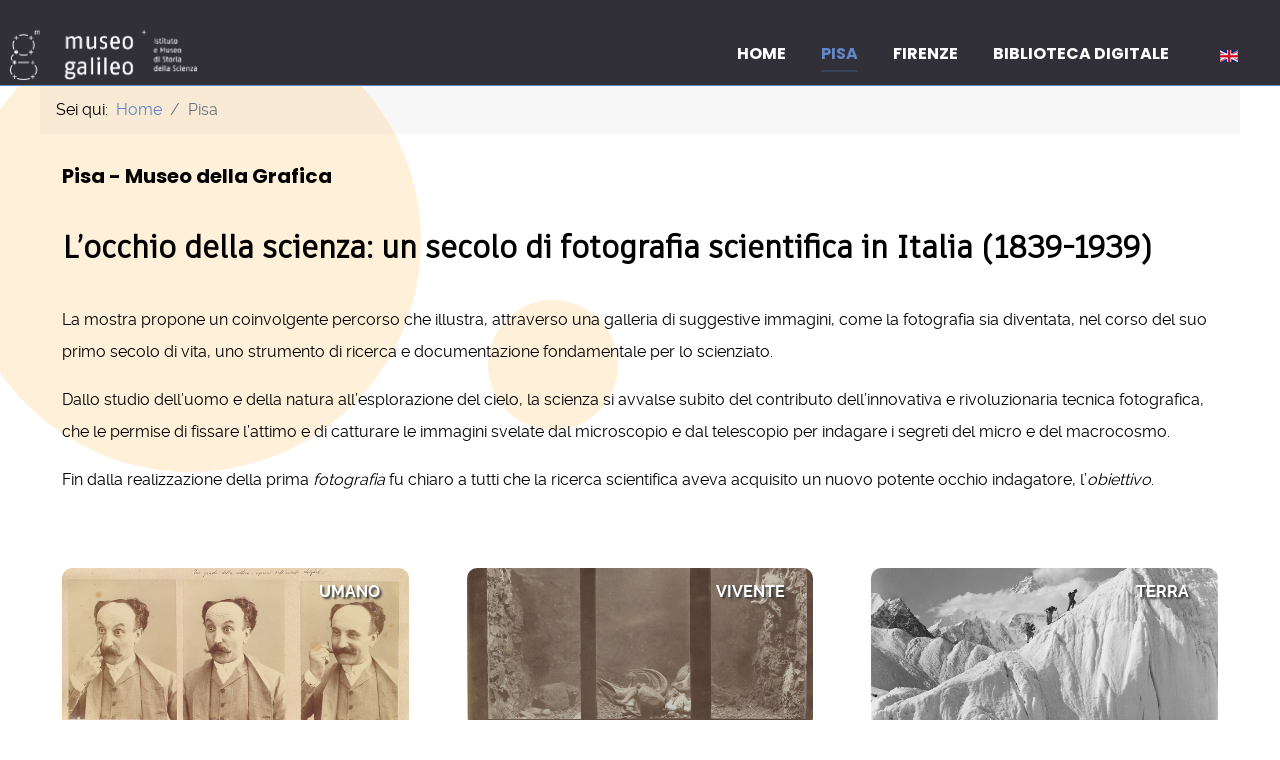

--- FILE ---
content_type: text/html; charset=utf-8
request_url: https://mostre2.museogalileo.it/occhiodellascienza/it/pisa/?i-grandi-cefalopodi-octopus-2
body_size: 18368
content:
<!DOCTYPE html>
<html prefix="og: http://ogp.me/ns#"  lang="it-IT" dir="ltr">
        
<head>
    
            <meta name="viewport" content="width=device-width, initial-scale=1.0">
        <meta http-equiv="X-UA-Compatible" content="IE=edge" />
        

        
            
         <meta charset="utf-8">
	<meta name="author" content="administrator">
	<meta property="og:image:width" content="1200">
	<meta property="og:image:height" content="824">
	<meta property="og:title" content="I grandi cefalopodi (Octopus)">
	<meta property="og:type" content="article">
	<meta property="og:image:url" content="https://mostre2.museogalileo.it/occhiodellascienza/images/img/pisa-vivente/04.jpg">
	<meta property="og:url" content="?i-grandi-cefalopodi-octopus-2">
	<meta property="og:description" content="Johannes Sobotta, I grandi cefalopodi (Octopus), Acquario di Napoli, vasca 15, 1898; stampa fotografica; 14,3x21 cm; Napoli, Archivio Storico della Stazione Zoologica Anton Dohrn, G.IV.135.3.
">
	<meta name="generator" content="Joomla! - Open Source Content Management">
	<title>Pisa</title>
	<link href="https://mostre2.museogalileo.it/occhiodellascienza/it/pisa.html?i-grandi-cefalopodi-octopus-2=" rel="alternate" hreflang="it-IT">
	<link href="https://mostre2.museogalileo.it/occhiodellascienza/en/pisa-en.html" rel="alternate" hreflang="en-GB">

    <link href="/occhiodellascienza/media/mod_languages/css/template.min.css?38608b" rel="stylesheet">
	<link href="/occhiodellascienza/media/vendor/joomla-custom-elements/css/joomla-alert.min.css?0.4.1" rel="stylesheet">
	<link href="/occhiodellascienza/media/plg_system_jcepro/site/css/content.min.css?86aa0286b6232c4a5b58f892ce080277" rel="stylesheet">
	<link href="/occhiodellascienza/media/gantry5/engines/nucleus/css-compiled/nucleus.css" rel="stylesheet">
	<link href="/occhiodellascienza/templates/g5_helium/custom/css-compiled/helium_15.css" rel="stylesheet">
	<link href="/occhiodellascienza/media/gantry5/engines/nucleus/css-compiled/bootstrap5.css" rel="stylesheet">
	<link href="/occhiodellascienza/media/system/css/joomla-fontawesome.min.css" rel="stylesheet">
	<link href="/occhiodellascienza/media/plg_system_debug/css/debug.css" rel="stylesheet">
	<link href="/occhiodellascienza/media/gantry5/assets/css/font-awesome.min.css" rel="stylesheet">
	<link href="/occhiodellascienza/templates/g5_helium/custom/css-compiled/helium-joomla_15.css" rel="stylesheet">
	<link href="/occhiodellascienza/templates/g5_helium/custom/css-compiled/custom_15.css" rel="stylesheet">
	<link href="https://unpkg.com/aos@2.3.1/dist/aos.css" rel="stylesheet">

    <script type="application/json" class="joomla-script-options new">{"joomla.jtext":{"ERROR":"Errore","MESSAGE":"Messaggio","NOTICE":"Avviso","WARNING":"Attenzione","JCLOSE":"Chiudi","JOK":"OK","JOPEN":"Apri"},"system.paths":{"root":"\/occhiodellascienza","rootFull":"https:\/\/mostre2.museogalileo.it\/occhiodellascienza\/","base":"\/occhiodellascienza","baseFull":"https:\/\/mostre2.museogalileo.it\/occhiodellascienza\/"},"csrf.token":"6d8024404c62af6aefc8b8ecf84a9723"}</script>
	<script src="/occhiodellascienza/media/system/js/core.min.js?a3d8f8"></script>
	<script src="/occhiodellascienza/media/system/js/messages.min.js?9a4811" type="module"></script>
	<script type="application/ld+json">{"@context":"https://schema.org","@type":"BreadcrumbList","@id":"https://mostre2.museogalileo.it/occhiodellascienza/#/schema/BreadcrumbList/17","itemListElement":[{"@type":"ListItem","position":1,"item":{"@id":"https://mostre2.museogalileo.it/occhiodellascienza/it/","name":"Home"}},{"@type":"ListItem","position":2,"item":{"@id":"https://mostre2.museogalileo.it/occhiodellascienza/it/pisa.html","name":"Pisa"}}]}</script>
	<script type="application/ld+json">{"@context":"https://schema.org","@graph":[{"@type":"Organization","@id":"https://mostre2.museogalileo.it/occhiodellascienza/#/schema/Organization/base","name":"occhiodellascienza","url":"https://mostre2.museogalileo.it/occhiodellascienza/"},{"@type":"WebSite","@id":"https://mostre2.museogalileo.it/occhiodellascienza/#/schema/WebSite/base","url":"https://mostre2.museogalileo.it/occhiodellascienza/","name":"occhiodellascienza","publisher":{"@id":"https://mostre2.museogalileo.it/occhiodellascienza/#/schema/Organization/base"}},{"@type":"WebPage","@id":"https://mostre2.museogalileo.it/occhiodellascienza/#/schema/WebPage/base","url":"https://mostre2.museogalileo.it/occhiodellascienza/it/pisa/?i-grandi-cefalopodi-octopus-2","name":"Pisa","isPartOf":{"@id":"https://mostre2.museogalileo.it/occhiodellascienza/#/schema/WebSite/base"},"about":{"@id":"https://mostre2.museogalileo.it/occhiodellascienza/#/schema/Organization/base"},"inLanguage":"it-IT","breadcrumb":{"@id":"https://mostre2.museogalileo.it/occhiodellascienza/#/schema/BreadcrumbList/17"}},{"@type":"Article","@id":"https://mostre2.museogalileo.it/occhiodellascienza/#/schema/com_content/article/1","name":"Pisa","headline":"Pisa","inLanguage":"it-IT","isPartOf":{"@id":"https://mostre2.museogalileo.it/occhiodellascienza/#/schema/WebPage/base"}}]}</script>
	<link href="https://mostre2.museogalileo.it/occhiodellascienza/it/pisa.html?i-grandi-cefalopodi-octopus-2=" rel="alternate" hreflang="x-default">

    
                
</head>

    <body class="gantry g-helium-style site com_content view-article no-layout no-task dir-ltr itemid-125 outline-15 g-offcanvas-left g--default g-style-preset3" id="interno">
        
                    

        <div id="g-offcanvas"  data-g-offcanvas-swipe="1" data-g-offcanvas-css3="1">
                        <div class="g-grid">                        

        <div class="g-block size-100">
             <div id="mobile-menu-1726-particle" class="g-content g-particle">            <div id="g-mobilemenu-container" data-g-menu-breakpoint="48rem"></div>
            </div>
        </div>
            </div>
    </div>
        <div id="g-page-surround">
            <div class="g-offcanvas-hide g-offcanvas-toggle" role="navigation" data-offcanvas-toggle aria-controls="g-offcanvas" aria-expanded="false"><i class="fa fa-fw fa-bars"></i></div>                        

                                
                <section id="g-navigation" class="g-flushed">
                <div class="g-container">                                <div class="g-grid">                        

        <div class="g-block size-100">
             <div class="g-system-messages">
                                            <div id="system-message-container" aria-live="polite"></div>

            
    </div>
        </div>
            </div>
                            <div class="g-grid">                        

        <div class="g-block size-21">
             <div id="logo-8277-particle" class="g-content g-particle">            <a href="https://www.museogalileo.it/" target="_self" title="" aria-label=""  class="g-logo g-logo-helium">
                        <img src="/occhiodellascienza/images/logo_MG/logo_oriz_bianco.png"  alt="" />
            </a>
            </div>
        </div>
                    

        <div class="g-block size-79 align-right">
             <div id="menu-1820-particle" class="g-content g-particle">            <nav class="g-main-nav" data-g-hover-expand="true">
        <ul class="g-toplevel">
                                                                                                                
        
                
        
                
        
        <li class="g-menu-item g-menu-item-type-component g-menu-item-127 g-standard  ">
                            <a class="g-menu-item-container" href="/occhiodellascienza/it/">
                                                                <span class="g-menu-item-content">
                                    <span class="g-menu-item-title">Home</span>
            
                    </span>
                                                </a>
                                </li>
    
                                                                                                
        
                
        
                
        
        <li class="g-menu-item g-menu-item-type-component g-menu-item-125 active g-standard  ">
                            <a class="g-menu-item-container" href="/occhiodellascienza/it/pisa.html">
                                                                <span class="g-menu-item-content">
                                    <span class="g-menu-item-title">Pisa</span>
            
                    </span>
                                                </a>
                                </li>
    
                                                                                                
        
                
        
                
        
        <li class="g-menu-item g-menu-item-type-component g-menu-item-126 g-standard  ">
                            <a class="g-menu-item-container" href="/occhiodellascienza/it/firenze.html">
                                                                <span class="g-menu-item-content">
                                    <span class="g-menu-item-title">Firenze</span>
            
                    </span>
                                                </a>
                                </li>
    
                                                                                                
        
                
        
                
        
        <li class="g-menu-item g-menu-item-type-component g-menu-item-130 g-standard  ">
                            <a class="g-menu-item-container" href="/occhiodellascienza/it/biblioteca-digitale.html">
                                                                <span class="g-menu-item-content">
                                    <span class="g-menu-item-title">Biblioteca Digitale</span>
            
                    </span>
                                                </a>
                                </li>
    
                                                                                                
        
                
        
                
        
        <li class="g-menu-item g-menu-item-type-particle g-menu-item-129 g-standard  ">
                            <div class="g-menu-item-container" data-g-menuparent="">                                                                                        
            <div class="menu-item-particle cambio-lingua">
            <div class="platform-content"><div class=" moduletable ">
        <div class="mod-languages">
    <p class="visually-hidden" id="language_picker_des_111">Seleziona la tua lingua</p>


    <ul aria-labelledby="language_picker_des_111" class="mod-languages__list lang-block">

                                                    <li>
                <a  href="/occhiodellascienza/en/pisa-en.html">
                                                                        <img title="English (United Kingdom)" src="/occhiodellascienza/media/mod_languages/images/en_gb.gif" alt="English (United Kingdom)">                                                            </a>
            </li>
                </ul>

</div>
</div></div>
    </div>
    
                                                                    </div>                    </li>
    
    
        </ul>
    </nav>
            </div>
        </div>
            </div>
            </div>
        
    </section>
                    
                <section id="g-features" class="nomarginall nopaddingall">
                <div class="g-container">                                <div class="g-grid">                        

        <div class="g-block size-100 triangoli">
             <div id="logo-6406-particle" class="g-content g-particle">            <div >                    <svg xmlns="http://www.w3.org/2000/svg" width="337.02" height="332.763" viewBox="0 0 337.02 332.763">
  <g id="Raggruppa_12" data-name="Raggruppa 12" transform="translate(-1512.03 -913.618)">
    <path id="Tracciato_12" data-name="Tracciato 12" d="M3489.03,3780l309.02-299.763V3780Z" transform="translate(-1977 -2566.618)" fill="#96753f"/>
    <path id="Tracciato_13" data-name="Tracciato 13" d="M3489.03,3780l309.02-299.763V3780Z" transform="translate(-1949 -2533.618)" fill="#ffbd59"/>
  </g>
</svg>
            </div>
            </div>
        </div>
            </div>
            </div>
        
    </section>
    
                                
                
    
                <section id="g-container-main" class="g-wrapper">
                <div class="g-container">                    <div class="g-grid">                        

        <div class="g-block size-100">
             <main id="g-mainbar" class="nopaddingall">
                                        <div class="g-grid">                        

        <div class="g-block size-100 nomarginall nopaddingall">
             <div class="g-content">
                                    <div class="platform-content"><div class="breadcrumbs moduletable breadcrumbs">
        <nav class="mod-breadcrumbs__wrapper" aria-label="Breadcrumbs">
    <ol class="mod-breadcrumbs breadcrumb px-3 py-2">
                    <li class="mod-breadcrumbs__here float-start">
                Sei qui: &#160;
            </li>
        
        <li class="mod-breadcrumbs__item breadcrumb-item"><a href="/occhiodellascienza/it/" class="pathway"><span>Home</span></a></li><li class="mod-breadcrumbs__item breadcrumb-item active"><span>Pisa</span></li>    </ol>
    </nav>
</div></div>
            
        </div>
        </div>
            </div>
                            <div class="g-grid">                        

        <div class="g-block size-100 cerchi">
             <div id="logo-4904-particle" class="g-content g-particle">            <div >                    <svg xmlns="http://www.w3.org/2000/svg" width="659" height="462" viewBox="0 0 659 462">
  <g id="cerchi" transform="translate(51 90)">
    <circle id="cerchio_grande" data-name="cerchio grande" cx="231" cy="231" r="231" transform="translate(-51 -90)" fill="rgba(255,189,89,0.73)"/>
    <circle id="cerchio_piccolo" data-name="cerchio piccolo" cx="65" cy="65" r="65" transform="translate(478 200)" fill="rgba(255,189,89,0.73)"/>
  </g>
</svg>
            </div>
            </div>
        </div>
            </div>
                            <div class="g-grid">                        

        <div class="g-block size-100 contenuto">
             <div class="g-content">
                                                            <div class="platform-content container"><div class="row"><div class="col"><div class="com-content-article item-page">
    <meta itemprop="inLanguage" content="it-IT">
    
    
        
        
    
    
        
                                                <div class="com-content-article__body">
        <h4><strong>Pisa -&nbsp;Museo della Grafica</strong></h4>
<h2><strong>L’occhio della scienza: un secolo di fotografia scientifica in Italia (1839-1939)</strong></h2>
<p>La mostra propone un coinvolgente percorso che illustra, attraverso una galleria di suggestive immagini, come la fotografia sia diventata, nel corso del suo primo secolo di vita, uno strumento di ricerca e documentazione fondamentale per lo scienziato.</p>
<p>Dallo studio dell’uomo e della natura all’esplorazione del cielo, la scienza si avvalse subito del contributo dell’innovativa e rivoluzionaria tecnica fotografica, che le permise di fissare l’attimo e di catturare le immagini svelate dal microscopio e dal telescopio per indagare i segreti del micro e del macrocosmo.</p>
<p>Fin dalla realizzazione della prima <em>fotografia</em> fu chiaro a tutti che la ricerca scientifica aveva acquisito un nuovo potente occhio indagatore, l’<em>obiettivo</em>.</p>
<p>&nbsp;</p>
<p>
<div id="mod-custom113" class="mod-custom custom">
    <div class="flex-container"><a href="/occhiodellascienza/it/pisa/umano.html" class="item umano"><span>UMANO</span></a> <a href="/occhiodellascienza/it/pisa/vivente.html" hreflang="it" class="item vivente"><span>VIVENTE</span></a> <a href="/occhiodellascienza/it/pisa/terra.html" hreflang="it" class="item terra"><span>TERRA</span></a> <a href="/occhiodellascienza/it/pisa/cielo.html" hreflang="it" class="item cielo"><span>CIELO</span></a> <a href="/occhiodellascienza/it/pisa/strumenti-scientifici.html" hreflang="it" class="item strumenti"><span>Strumenti scientifici</span></a> <a href="/occhiodellascienza/it/pisa/francesco-negri-fotografo-e-scienziato.html" hreflang="it" class="item negri"><span>F. Negri, fotografo e scienziato</span></a></div></div>
</p>     </div>

        
                                        </div></div></div></div>
    
            
    </div>
        </div>
            </div>
            
    </main>
        </div>
            </div>
    </div>
        
    </section>
    
                    
                <footer id="g-footer" class="nopaddingall g-flushed">
                <div class="g-container">                                <div class="g-grid">                        

        <div class="g-block size-50">
             <div id="copyright-4821-particle" class="g-content g-particle">            <div class="g-copyright ">
    &copy;
    <a target="_blank" href="https://www.museogalileo.it/" title="Museo Galileo">        Museo Galileo
    </a>    2022 -     2026
    </div>
            </div>
        </div>
                    

        <div class="g-block size-50">
             <div class="g-content">
                                    <div class="platform-content"><div class="crediti moduletable ">
        
<div id="mod-custom118" class="mod-custom custom">
    <a href="/occhiodellascienza/it/crediti.html">Crediti</a></div>
</div></div>
            
        </div>
        </div>
            </div>
            </div>
        
    </footer>
    
                        

        </div>
                    

                        <script type="text/javascript" src="/occhiodellascienza/media/gantry5/assets/js/main.js"></script>
    <script type="text/javascript" src="https://unpkg.com/aos@2.3.1/dist/aos.js"></script>
    <script type="text/javascript">AOS.init();</script>
    

    

        
    </body>
</html>


--- FILE ---
content_type: text/css
request_url: https://mostre2.museogalileo.it/occhiodellascienza/templates/g5_helium/custom/css-compiled/custom_15.css
body_size: 10170
content:
/* GANTRY5 DEVELOPMENT MODE ENABLED.
 *
 * WARNING: This file is automatically generated by Gantry5. Any modifications to this file will be lost!
 *
 * For more information on modifying CSS, please read:
 *
 * http://docs.gantry.org/gantry5/configure/styles
 * http://docs.gantry.org/gantry5/tutorials/adding-a-custom-style-sheet
 */

@import url("https://fonts.googleapis.com/css2?family=Assistant:wght@200;400;500;600;700&display=swap");
:root {
  --colore_1: #2C2628;
  --colore_2: #6386c7;
  --colore_3: #002c3d;
  --colore_4: #96753F;
  --colore_5: #FFBD59;
}
*, *:before, *:after {
  -webkit-box-sizing: border-box;
  -moz-box-sizing: border-box;
  -ms-box-sizing: border-box;
  -o-box-sizing: border-box;
  box-sizing: border-box;
}
@font-face {
  font-family: "Assistant";
  src: url('../fonts/Assistant/Assistant-VariableFont_wght.woff2') format("woff2"), url('../fonts/Assistant/Assistant-VariableFont_wght.woff') format("woff"), url('../fonts/Assistant/Assistant-VariableFont_wght.ttf') format("ttf");
  font-weight: normal;
  font-style: normal;
}
@font-face {
  font-family: "Artifakt Element";
  src: url('../fonts/Artifakt%20Element/ArtifaktElement-Regular.woff2') format("woff2"), url('../fonts/Artifakt%20Element/ArtifaktElement-Regular.woff') format("woff"), url('../fonts/Artifakt%20Element/ArtifaktElement-Regular.ttf') format("ttf");
  font-weight: normal;
  font-style: normal;
}
/*selettore di linguaggio*/
.inglese:lang(it-it) {
  display: none;
}
.italiano:lang(en-GB) {
  display: none;
}
/*------------------------
Stili comuni
------------------------*/
#g-navigation {
  padding: 30px 10px 5px !important;
  border-bottom: 1px solid var(--colore_2);
  text-transform: uppercase;
  font-family: "Assistant", sans-serif !important;
}
#g-navigation .g-content {
  margin: 0;
  padding: 0;
}
#g-navigation .g-main-nav .g-toplevel > li {
  margin: 0 1rem;
}
#g-navigation .g-main-nav .g-toplevel > li.active > .g-menu-item-container > .g-menu-item-content {
  box-shadow: 0 2px 0 #6386c733;
  color: var(--colore_2);
}
#g-footer .g-horizontalmenu.crediti {
  padding-right: 21rem;
}
@media screen and (max-width: 48rem) {
  #g-navigation {
    padding: 20px 10px 20px !important;
  }
}
/*------------------------
Stili home
------------------------*/
#g-intro {
  min-height: calc(100vh - 166px);
  background: #002c3d;
}
#g-intro .titolo {
  z-index: 10;
  position: absolute;
  display: block;
  top: 289px;
  left: 86px;
  width: 300px;
}
#g-intro .data {
  z-index: 10;
  position: absolute;
  /*display: block;*/
  top: 655px;
  left: 86px;
  width: 500px;
  color: #f2f2f2;
  font-style: italic;
}
#g-intro .cerchi {
  min-width: 659px;
  position: absolute;
  left: -51px;
  top: 0;
}
#g-intro .puntini {
  position: absolute;
  left: 350px;
  min-width: 353px;
  overflow: hidden;
}
#g-intro .righe {
  display: block;
  float: right;
  text-align: right;
  min-width: 860px;
  padding: 10px 10px 0 0;
}
#g-intro .triangoli {
  position: absolute;
  bottom: -214px;
  z-index: 15;
  width: 337px;
  right: 15px;
}
#g-intro .obbiettivopos {
  width: 600px;
  opacity: 0.7;
  position: absolute;
  left: 668px;
  top: 215px;
  overflow: hidden;
  height: calc(765px - 150px);
  display: none;
}
#g-intro .titolo h2 {
  font-family: "Artifakt Element";
  color: #f2f2f2;
  text-align: left;
  font-size: 72px;
  line-height: 82px;
  font-weight: bold;
}
#g-intro .menuHP {
  text-transform: uppercase;
  z-index: 10;
  display: block;
  width: 500px;
  text-align: right;
  position: absolute;
  right: 0;
  font-size: 60px;
  color: #f2f2f2;
  padding: 0 30px;
}
#g-intro .menuHP a {
  color: #f2f2f2;
}
#g-intro .menuHP ul {
  list-style: none;
}
#g-intro .menuHP li {
  line-height: 100px;
}
#g-intro .menuHP li.BD {
  font-size: 50px;
  line-height: 52px;
  padding-top: 20px;
}
#g-intro .menuHP li.intro {
  font-size: 24px;
}
@media only screen and (max-width: 768px) {
  #g-intro {
    min-height: 670px;
  }
  #g-intro .menuHP {
    font-size: 40px;
    padding: 120px 30px 0;
  }
  #g-intro .menuHP li {
    line-height: 70px;
  }
  #g-intro .menuHP li.BD {
    font-size: 30px;
    padding-top: 10px;
  }
  #g-intro .data {
    top: 645px;
    left: 27px;
  }
}
@media only screen and (min-width: 769px) and (max-width: 1199px) {
  #g-intro {
    min-height: 840px;
  }
}
@media only screen and (min-width: 1200px) {
  #g-intro {
    /*min-height: inherit;*/
  }
}
@media only screen and (max-width: 1200px) {
  #g-intro {
    /*min-height: inherit; 840 inherit*/
  }
  #g-intro .titolo {
    top: 150px;
  }
}
@media only screen and (min-width: 1450px) {
  #g-intro .obbiettivopos {
    background-size: contain;
    display: block;
  }
}
#g-utility {
  position: absolute;
  bottom: 80px;
  left: 50%;
  transform: translateX(-50%);
  min-width: 500px;
}
#g-utility .g-content {
  margin: 0;
  padding: 0;
}
#g-utility .loghi {
  /*background-color: var(--colore_1);*/
}
#g-utility .loghi ul {
  display: flex;
  list-style-type: none;
  margin: 0;
  padding: 0;
  align-items: center;
  justify-content: space-evenly;
  flex-wrap: wrap;
}
#g-utility .loghi li {
  padding: 5px;
  display: flex;
}
@media only screen and (max-width: 768px) {
  #g-utility {
    position: relative;
    bottom: 0;
    background: #002c3d;
  }
}
#g-footer {
  height: 80px;
  position: relative;
  z-index: 11;
  border-top: 1px solid var(--colore_2);
}
#g-footer .g-copyright {
  padding-left: 15px;
}
#g-footer .g-horizontalmenu {
  padding: 0 11rem 0.5rem 0;
  text-align: right;
  font-weight: normal;
  font-size: 1rem;
}
@media screen and (max-width: 48rem) {
  .sedi {
    flex-direction: column;
    width: 100%;
    padding: 5px;
  }
  .sedi .sede {
    flex-basis: 100%;
  }
}
#g-offcanvas {
  border-right: 1px solid var(--colore_2);
}
/*------------------------
Stili interno
------------------------*/
#interno #g-features {
  /*.breadcrumbs {
            ol {
                margin: 0;
            }
            li{
                z-index: 10000000;
            }
        }*/
}
#interno #g-features .triangoli {
  position: absolute;
  bottom: -214px;
  z-index: 15;
  width: 337px;
  right: 15px;
}
#interno #g-container-main {
  min-height: calc(100vh - 214px);
}
#interno #g-container-main .breadcrumbs ol {
  margin: 0;
}
#interno #g-container-main .breadcrumbs li {
  z-index: 10000;
}
#interno #g-container-main .page-header h2 {
  font-family: "Artifakt Element";
  color: #312f38;
  font-size: 36px;
  font-weight: bold;
}
#interno #g-container-main .cerchi {
  min-width: 659px;
  position: absolute;
  left: -51px;
  top: 0;
  opacity: 0.3;
}
#interno #g-container-main #g-mainbar {
  /*------------------------
                Galleries
                ------------------------*/
}
#interno #g-container-main #g-mainbar h2, #interno #g-container-main #g-mainbar h1 {
  font-family: "Artifakt Element";
}
#interno #g-container-main #g-mainbar .flex-container {
  display: flex;
  flex-direction: row;
  flex-wrap: wrap;
  justify-content: space-between;
  align-items: center;
  margin: 1rem 0 2rem;
}
#interno #g-container-main #g-mainbar .item {
  background: var(--colore_4);
  padding: 1em;
  border-radius: 10px;
  flex: 0 0 30%;
  transition: all 0.5s ease-in-out;
  cursor: pointer;
  align-self: flex-start;
  margin: 0.5rem 0;
  opacity: 0.9;
  background-position: center;
  background-repeat: no-repeat;
  background-size: cover;
  height: 160px;
  position: relative;
}
#interno #g-container-main #g-mainbar .item h1 {
  font-family: "Artifakt Element";
  color: #222222;
  margin: 0;
}
#interno #g-container-main #g-mainbar .item p {
  color: white;
  font-size: 0.8rem;
}
#interno #g-container-main #g-mainbar .item span {
  float: right;
  color: white;
  font-weight: bold;
  transition: color 0.5s;
  position: relative;
  margin-right: 4%;
  text-align: right;
  line-height: 1rem;
  text-shadow: 2px 2px 2px #222;
  text-transform: uppercase;
}
#interno #g-container-main #g-mainbar .item:hover span {
  color: #FFBD59;
  opacity: 1;
}
#interno #g-container-main #g-mainbar .item.umano {
  background-image: url('../../../../images/img/pisa-umano/U-01.jpg');
}
#interno #g-container-main #g-mainbar .item.vivente {
  background-image: url('../../../../images/img/pisa-vivente/04.jpg');
}
#interno #g-container-main #g-mainbar .item.cielo {
  background-image: url('../../../../images/img/pisa-cielo/01.jpg');
}
#interno #g-container-main #g-mainbar .item.terra {
  background-image: url('../../../../images/img/pisa-terra/01.jpg');
}
#interno #g-container-main #g-mainbar .item.negri {
  background-image: url('../../../../images/img/pisa-A.Negri/01.jpg');
}
#interno #g-container-main #g-mainbar .item.strumenti {
  background-image: url('../../../../images/img/pisa-strumenti%20scientifici/01.jpg');
}
#interno #g-container-main #g-mainbar .item.roster {
  background-image: url('../../../../images/img/roster/06.jpg');
}
#interno #g-container-main #g-mainbar .item.beccari {
  background-image: url('../../../../images/img/beccari/05.jpg');
}
#interno #g-container-main #g-mainbar .item.umano:hover::before, #interno #g-container-main #g-mainbar .item.vivente:hover::before, #interno #g-container-main #g-mainbar .item.terra:hover::before, #interno #g-container-main #g-mainbar .item.cielo:hover::before, #interno #g-container-main #g-mainbar .item.negri:hover::before, #interno #g-container-main #g-mainbar .item.strumenti:hover::before, #interno #g-container-main #g-mainbar .item.roster:hover::before, #interno #g-container-main #g-mainbar .item.beccari:hover::before {
  content: "";
  position: absolute;
  left: 0;
  right: 0;
  top: 0;
  bottom: 0;
  background: rgba(0, 0, 0, 0.6);
  border-radius: 10px;
}
#interno #g-container-main #g-mainbar .contenuto {
  z-index: 1;
}
#interno #g-container-main #g-mainbar .ba-gallery {
  margin-top: 3rem;
}
#interno .modal-description {
  color: #ffffff;
  font-size: 15pt;
}
#interno .ba-modal-header .modal-title {
  /*white-space: normal;
      text-overflow: unset;
      font-size: 20px;*/
}
@media screen and (max-width: 48rem) {
  #interno #g-container-main #g-mainbar .item {
    flex: 0 0 100%;
  }
}
/*# sourceMappingURL=custom_15.css.map */